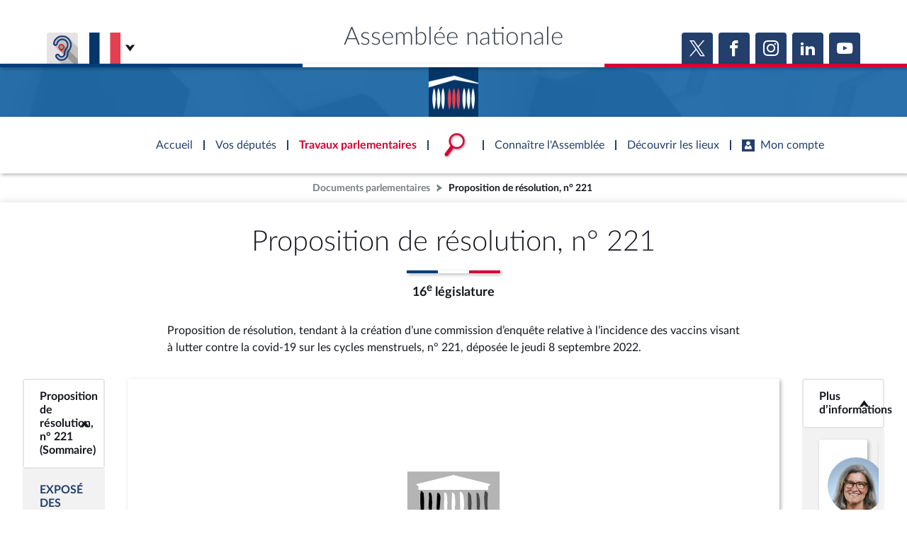

--- FILE ---
content_type: text/html; charset=UTF-8
request_url: https://www.assemblee-nationale.fr/dyn/docs/PNREANR5L16B0221.raw
body_size: 9740
content:
<!DOCTYPE html>
<html lang="fr-FR">
<head>
    <title>PNREANR5L16B0221</title>
    <style type="text/css">
            body { width: 600pt; margin:0 auto }
            .leaderZone { display: block;position:relative }
            .leaderZone::before { position:absolute; bottom:6px; display:block; flex-grow: 1; border-bottom: 3px dotted black; width: 100%; content: '' }
            .leaderText { position:relative; background-color: white; padding-right:2px }
			@page assnatSection1 { size:595.3pt 841.9pt; margin:79.4pt 85.05pt 85.05pt }
			@page assnatSection2 { size:595.3pt 841.9pt; margin:79.4pt 85.05pt 85.05pt }
			div.assnatSection1 { margin:79.4pt 85.05pt 85.05pt; page:assnatSection1 }
			div.assnatSection2 { margin:79.4pt 85.05pt 85.05pt; page:assnatSection2 }
			body { text-align:justify; font-family:'Times New Roman'; font-size:14pt }
			h1, h2, h3, h4, h5, h6, p { margin:0pt }
			li { margin-top:0pt; margin-bottom:0pt }
			h1 { margin-top:12pt; text-align:center; page-break-inside:auto; page-break-after:auto; font-family:'Times New Roman'; font-size:14pt; font-weight:bold; text-transform:uppercase; color:#ff00ff }
			h2 { text-align:center; page-break-inside:auto; page-break-after:auto; font-family:'Times New Roman'; font-size:14pt; font-weight:bold; text-transform:uppercase; color:#ff00ff }
			h3 { margin-left:28.35pt; text-indent:-28.35pt; text-align:justify; page-break-inside:auto; page-break-after:auto; font-family:'Times New Roman'; font-size:14pt; font-weight:bold; text-transform:uppercase; color:#008000 }
			h4 { margin-left:85.05pt; text-indent:-21.3pt; text-align:justify; page-break-inside:auto; page-break-after:auto; font-family:'Times New Roman'; font-size:10pt; font-weight:bold; font-style:normal; text-transform:uppercase; color:#000000 }
			h5 { margin-left:85.05pt; text-indent:-21.3pt; text-align:justify; page-break-inside:auto; page-break-after:auto; font-family:'Times New Roman'; font-size:14pt; font-weight:bold; color:#000000 }
			h6 { margin-left:85.05pt; text-indent:-21.3pt; text-align:justify; page-break-inside:auto; page-break-after:auto; font-family:'Times New Roman'; font-size:14pt; font-weight:normal; font-style:italic; color:#000000 }
			.assnatHeading7 { margin-left:85.05pt; text-indent:-21.3pt; text-align:justify; page-break-inside:auto; page-break-after:auto; font-family:'Times New Roman'; font-size:14pt; font-weight:bold; font-style:italic; color:#000000 }
			.assnatHeading8 { margin-left:85.05pt; text-indent:21.3pt; text-align:justify; page-break-inside:auto; page-break-after:auto; font-family:'Times New Roman'; font-size:14pt; font-weight:bold; color:#000000 }
			.assnatHeading9 { margin-left:85.05pt; text-indent:21.3pt; text-align:justify; page-break-inside:auto; page-break-after:auto; font-family:'Times New Roman'; font-size:10pt; font-weight:normal; font-style:italic; color:#000000 }
			.assnat1TomeIntit0 { text-align:center; page-break-after:avoid; font-family:Arial; font-size:13pt; font-weight:bold; font-style:italic }
			.assnat1TomeNum0 { margin-top:12pt; text-align:center; page-break-after:avoid; font-family:Arial; font-size:13pt; font-style:italic }
			.assnat2PartieIntit0 { text-align:center; page-break-after:avoid; font-family:'Arial Narrow'; font-size:13pt; font-weight:bold; font-style:italic }
			.assnat3LivreNum { margin-bottom:12pt; text-indent:0pt; text-align:center; font-size:13pt; font-style:italic }
			.assnat4TitreIntit0 { margin-top:0pt; margin-bottom:30pt; text-indent:0pt; text-align:center; page-break-after:avoid; font-size:14pt; font-weight:bold; font-style:italic; text-transform:uppercase }
			.assnat4TitreNum0 { margin-top:12pt; text-align:center; font-size:14pt; font-style:italic; text-transform:uppercase; color:#000000 }
			.assnat5ChapitreIntit0 { margin-top:6pt; margin-bottom:12pt; text-indent:0pt; text-align:center; page-break-after:avoid; font-size:14pt; font-weight:bold; font-style:italic }
			.assnat5ChapitreNum { margin-top:18pt; margin-bottom:6pt; text-indent:0pt; text-align:center; page-break-after:avoid; font-size:14pt; font-weight:normal; font-style:italic; font-variant:small-caps }
			.assnat6SectionIntit0 { margin-top:6pt; margin-bottom:12pt; text-indent:0pt; text-align:center; page-break-after:avoid; font-size:14pt; font-weight:bold; font-style:italic }
			.assnat6SectionNum0 { margin-top:18pt; margin-bottom:6pt; text-indent:0pt; text-align:center; page-break-after:avoid; font-size:14pt; font-weight:normal; font-style:italic; font-variant:normal }
			.assnat7Sous-sectionIntit0 { margin-top:6pt; margin-bottom:12pt; text-indent:0pt; text-align:center; page-break-after:avoid; font-size:14pt; font-weight:normal; font-style:italic }
			.assnat7Sous-sectionNum { margin-top:18pt; margin-bottom:6pt; text-indent:0pt; text-align:center; page-break-after:avoid; font-size:14pt; font-weight:normal; font-style:italic; font-variant:normal }
			.assnat8ParagrapheIntit { margin-top:6pt; margin-bottom:12pt; text-indent:0pt; text-align:center; page-break-after:avoid; font-size:14pt; font-weight:normal; font-style:italic }
			.assnat8ParagrapheNum { margin-top:18pt; margin-bottom:6pt; text-indent:0pt; text-align:center; page-break-after:avoid; font-size:14pt; font-weight:normal; font-style:italic; font-variant:normal }
			.assnat9ArticleNum0 { margin-top:15pt; margin-bottom:2pt; text-indent:0pt; text-align:center; page-break-after:avoid; font-size:14pt; font-weight:bold; font-style:italic }
			.assnatLoiTexte { margin-bottom:12pt; text-indent:25.5pt; text-align:justify; font-size:14pt }
			.assnat1TomeIntit { text-align:center; page-break-after:avoid; font-family:Arial; font-size:13pt; font-weight:bold }
			.assnat1TomeNum { margin-top:12pt; text-align:center; page-break-after:avoid; font-family:Arial; font-size:13pt }
			.assnat2PartieIntit { text-align:center; page-break-after:avoid; font-family:'Arial Narrow'; font-size:13pt; font-weight:bold }
			.assnat2PartieNum { margin-top:12pt; text-align:center; page-break-after:avoid; font-family:Arial; font-size:13pt }
			.assnat3LivreIntit { text-align:center; page-break-after:avoid; font-family:'Arial Narrow'; font-size:13pt; font-weight:bold }
			.assnat3LivreNum0 { margin-top:12pt; text-align:center; page-break-after:avoid; font-family:'Times New Roman'; font-size:13pt }
			.assnat4TitreIntit { margin-top:0pt; margin-bottom:30pt; text-indent:0pt; text-align:center; page-break-after:avoid; font-size:14pt; font-weight:bold; text-transform:uppercase }
			.assnat4TitreNum { margin-top:24pt; margin-bottom:12pt; text-indent:0pt; text-align:center; page-break-after:avoid; font-size:14pt; text-transform:uppercase }
			.assnat4titreintit1 { margin-top:3pt; margin-bottom:12pt; text-align:center; font-family:'CG TIMES (WN)'; font-size:14pt; font-weight:bold; text-transform:uppercase }
			.assnat5ChapitreIntit { margin-top:6pt; margin-bottom:12pt; text-indent:0pt; text-align:center; page-break-after:avoid; font-size:14pt; font-weight:bold }
			.assnat5ChapitreNum0 { margin-top:18pt; margin-bottom:6pt; text-indent:0pt; text-align:center; page-break-after:avoid; font-size:14pt; font-weight:normal; font-variant:small-caps }
			.assnat6SectionIntit { margin-top:6pt; margin-bottom:12pt; text-indent:0pt; text-align:center; page-break-after:avoid; font-size:14pt; font-weight:bold }
			.assnat6SectionNum { margin-top:18pt; margin-bottom:6pt; text-indent:0pt; text-align:center; page-break-after:avoid; font-size:14pt; font-weight:normal; font-variant:normal }
			.assnat7Sous-sectionIntit { margin-top:6pt; margin-bottom:12pt; text-indent:0pt; text-align:center; page-break-after:avoid; font-size:14pt; font-weight:normal }
			.assnat7Sous-sectionNum0 { margin-top:18pt; margin-bottom:6pt; text-indent:0pt; text-align:center; page-break-after:avoid; font-size:14pt; font-weight:normal; font-variant:normal }
			.assnat8ParagrapheIntit0 { margin-top:6pt; margin-bottom:12pt; text-indent:0pt; text-align:center; page-break-after:avoid; font-size:14pt; font-weight:normal }
			.assnat8ParagrapheNum0 { margin-top:18pt; margin-bottom:6pt; text-indent:0pt; text-align:center; page-break-after:avoid; font-size:14pt; font-weight:normal; font-variant:normal }
			.assnat9ArticleNum { margin-top:24pt; margin-bottom:12pt; text-indent:0pt; text-align:center; page-break-after:avoid; font-size:14pt; font-weight:bold }
			.assnatTextenonpastill { margin-bottom:12pt; text-indent:25.5pt; text-align:justify; font-size:14pt }
			.assnatTitrePG { margin-top:6pt; margin-bottom:6pt; text-align:center; font-family:'Times New Roman Italique'; font-size:14pt; letter-spacing:0.75pt }
			.assnatBalloonText { text-align:justify; font-family:Tahoma; font-size:8pt }
			.assnatBodyText { margin-bottom:6pt; text-align:justify; font-size:14pt }
			.assnatBodyTextIndent { text-indent:27pt; text-align:justify; font-size:14pt }
			.assnatCaption { margin-top:126pt; text-align:center; font-size:24pt; font-weight:bold; text-transform:uppercase }
			.assnatDate { text-align:justify; font-size:14pt }
			.assnatDlibr { margin-top:24pt; margin-bottom:12pt; text-indent:25.5pt; text-align:justify; font-size:14pt; font-style:italic }
			.assnatFooter { text-align:justify; font-size:14pt }
			.assnatFootnoteText { text-indent:25.5pt; text-align:justify; font-size:14pt }
			.assnatHeader { margin-bottom:12pt; text-align:center; font-size:11pt }
			.assnatNoSpacing { font-family:Calibri; font-size:11pt }
			.assnatNormalWeb { margin-top:5pt; margin-bottom:5pt; text-align:left; font-size:14pt }
			.assnatProjet { margin-right:-26.7pt; margin-left:-7.1pt; margin-bottom:0pt; text-align:center; font-size:14pt; font-style:italic }
			.assnatPrsident { margin-top:18pt; text-align:justify; font-size:14pt; font-style:italic }
			.assnatSignaturePrsident { margin-top:6pt; text-align:justify; font-size:14pt; font-style:italic }
			.assnatTITRE { margin-top:24pt; margin-bottom:12pt; text-align:center; font-size:14pt; text-transform:uppercase }
			.assnatTITRE4 { margin-right:-26.7pt; margin-left:-7.1pt; margin-bottom:12pt; text-indent:-21.3pt; text-align:justify; font-family:'CG TIMES (WN)'; font-size:12pt; font-weight:normal; text-transform:uppercase }
			.assnatTitle { margin-right:-26.7pt; margin-left:-7.1pt; margin-bottom:12pt; text-align:center; font-size:14pt }
			.assnatTitre1 { margin:24pt -26.7pt 24pt -7.1pt; text-align:center; font-size:18pt; font-weight:bold }
			.assnatTitre7 { margin:24pt -26.7pt 24pt -7.1pt; text-align:justify; font-size:18pt; font-weight:bold }
			.assnatTitre8 { margin-right:93.75pt; margin-left:106.35pt; margin-bottom:12pt; text-align:center; font-size:14pt }
			.assnatTitre0 { margin-right:-26.7pt; margin-left:-7.1pt; margin-bottom:12pt; text-align:center; font-size:14pt; text-decoration:underline }
			.assnatTrait { margin-right:-26.7pt; margin-left:-7.1pt; text-align:center; border-bottom:1.5pt solid #000000; padding-bottom:1pt; font-size:14pt }
			.assnatconstitution { margin-top:6pt; text-align:center; font-size:14pt; letter-spacing:0.75pt }
			.assnatdroite { text-align:right; font-size:14pt }
			.assnatenregistr { margin-top:6pt; margin-right:-21.3pt; margin-left:-21.3pt; text-align:center; border-top:1.5pt double #000000; padding-top:5pt; font-size:11pt }
			.assnattreizieme { margin-top:6pt; text-align:center; font-size:10pt; letter-spacing:0.75pt }
			span.assnatLoiTexteCar { font-size:14pt }
			span.assnatEloiPastille { font-size:18pt; font-weight:bold }
			span.assnatLnom { font-family:'Times New Roman'; font-size:13pt; text-decoration:none; text-transform:uppercase; vertical-align:baseline }
			span.assnatLprnom { font-family:'Times New Roman'; font-size:13pt; text-decoration:none; vertical-align:baseline }
			span.assnatPastille { font-size:12pt; font-weight:bold; text-decoration:none; vertical-align:baseline; color:#000000 }
			span.assnatPastilleBis { font-size:12pt; font-weight:bold; color:#000000 }
			span.assnatCorpsdetexteCar { font-size:14pt }
			span.assnatEmphasis { font-style:italic }
			span.assnatFootnoteReference { vertical-align:super }
			span.assnatHyperlink { text-decoration:underline; color:#0000ff }
			span.assnatPageNumber { font-family:'Times New Roman' }
			span.assnatPlaceholderText { color:#808080 }
			span.assnatStrong { font-weight:bold }
			span.assnatStyle24ptToutenmajuscule { font-family:'Times New Roman'; font-size:24pt; text-transform:uppercase }
			.assnatTableGrid {  }
		</style>
    <style>
        a[href^="#_Toc"] span.assnatHyperlink {
            color: #02055d;
            text-decoration: none;
        }

        a[href^="#_Toc"]:hover span.assnatHyperlink {
            text-decoration: underline;
        }

        a[href^="#_Toc"] span.assnatHyperlink:first-child::before {
            content: '► ';
            font-size: 0.7em;
            opacity: 0.5;
        }

        .amdt_extension {
            padding-top: 5px;
        }

        .amdt_extension a:visited {
            color: inherit;
        }

        .amdt_extension a {
            background-color: #E4EFFF;
            border: 1px solid #9FC6FF;
            padding: 5px;
            border-radius: 10px 0;
            line-height: 30px;
            white-space: nowrap;
            font-weight: normal;
            text-decoration: none;
            margin-right: 10px;
        }

        .amdt_extension a:hover {
            border-bottom: 2px solid #003C78;
        }

    </style>

    <style>
        @media only screen and (max-width: 600px) {
            html {
                max-width: 100%;
            }

            body {
                max-width: calc(100% - 40px);
                overflow: auto !important;
                word-break: break-word;
                padding: 20px;
            }

            .assnatSection1,
            .assnatSection2,
            .assnatSection3,
            .assnatSection4,
            .assnatSection5,
            .assnatSection6,
            .assnatSection7,
            .assnatSection8,
            .assnatSection9,
            .assnatSection10 {
                margin-left: 0 !important;
                margin-right: 0 !important;
                width: 100% !important;
            }
        }
    </style>

    <meta name="viewport" content="width=device-width, initial-scale=1, shrink-to-fit=no">


</head>
<body>

		<div class="assnatSection1">
			<p style="text-align:center; font-size:24pt">
				<img src="[data-uri]" width="144" height="82" alt="Description : LOGO">
			</p>
			<p style="text-align:center; font-size:28pt">
				N<span style="vertical-align:3pt">°</span><span style="vertical-align:3pt"> </span>221
			</p>
			<p style="text-align:center">
				<span style="font-weight:bold; vertical-align:3pt">_____</span>
			</p>
			<p style="text-align:center; font-size:28pt">
				<span class="assnatStyle24ptToutenmajuscule" style="font-size:28pt">ASSEMBLÉE NATIONALE</span>
			</p>
			<p class="assnatconstitution">
				<span style="letter-spacing:normal">CONSTITUTION DU 4 OCTOBRE 1958</span>
			</p>
			<p class="assnattreizieme">
				<span style="letter-spacing:normal">SEIZIÈME LÉGISLATURE</span>
			</p>
			<p class="assnatenregistr" style="margin-right:0pt; margin-left:0pt">
				Enregistré à la Présidence de l’Assemblée nationale le 8 septembre 2022.
			</p>
			<p style="margin-top:60pt; margin-bottom:12pt; text-align:center; font-size:28pt">
				<span style="font-weight:bold">PROPOSITION DE RÉSOLUTION</span>
			</p>
			<p class="assnatTitrePG">
				tendant à <span style="font-style:italic">la création d’une commission d’enquête relative à l’</span><span style="font-family:'Times New Roman'; font-weight:bold">incidence</span><span style="font-style:italic"> des </span><span style="font-family:'Times New Roman'; font-weight:bold">vaccins</span><span style="font-style:italic"> visant à lutter contre la </span><span style="font-family:'Times New Roman'; font-weight:bold">covid</span><span style="font-family:'Times New Roman'; font-weight:bold">‑</span><span style="font-family:'Times New Roman'; font-weight:bold">19</span><span style="font-style:italic"> </span><br><span style="font-style:italic">sur les </span><span style="font-family:'Times New Roman'; font-weight:bold">cycles</span><span style="font-style:italic"> </span><span style="font-family:'Times New Roman'; font-weight:bold">menstruels</span><span style="letter-spacing:normal">,</span>
			</p>
			<p style="margin-top:30pt; margin-bottom:24pt; text-align:center; font-size:10pt">
				(Renvoyée à la commission des affaires sociales, à défaut de constitution d’une commission spéciale <br>dans les délais prévus par les articles 30 et 31 du Règlement.),
			</p>
			<p style="margin-top:12pt; margin-bottom:12pt; text-align:center">
				présentée par Mesdames et Messieurs
			</p>
			<p style="margin-top:12pt; margin-bottom:12pt; font-size:13pt">
				<span class="assnatLnom" style="text-transform:none">Marie</span><span class="assnatLnom" style="text-transform:none">‑</span><span class="assnatLnom" style="text-transform:none">France LORHO, Julie LECHANTEUX, Géraldine GRANGIER, Emmanuel TACHÉ</span><span class="assnatLnom" style="text-transform:none"> </span><span class="assnatLnom" style="text-transform:none">de</span><span class="assnatLnom" style="text-transform:none"> </span><span class="assnatLnom" style="text-transform:none">la</span><span class="assnatLnom" style="text-transform:none"> </span><span class="assnatLnom" style="text-transform:none">PAGERIE, </span>
			</p>
			<p style="margin-top:6pt; text-align:center; font-size:13pt">
				députés.
			</p>
		</div>
		<br style="page-break-before:always; clear:both; mso-break-type:section-break">
		<div class="assnatSection2">
			<div style="; clear:both">
				<p style="margin-bottom:12pt; text-align:center; font-size:11pt">
					<span style="text-transform:uppercase">–</span> 1 <span style="text-transform:uppercase">–</span>
				</p>
			</div>
			<p class="assnat4titreintit1" style="margin-top:0pt">
				<span style="font-family:'Times New Roman'; font-weight:normal">EXPOSÉ DES MOTIFS</span>
			</p>
			<p style="margin-bottom:12pt; text-indent:42.55pt">
				M<span style="font-variant:small-caps">esdames</span>, M<span style="font-variant:small-caps">essieurs</span>,
			</p>
			<p class="assnatLoiTexte">
				Alors que la vaccination visant à lutter contre la covid‑19 a été ouverte à tous les adultes le 31 mai 2021, des troubles menstruels ont été signalés comme des effets indésirables de ce produit dès l’été 2021 <span style="font-size:9.33pt; vertical-align:super">(</span><a id="_ftnref1"></a><a href="#_ftn1" style="text-decoration:none"><span style="font-size:9.33pt; vertical-align:super; color:#000000">[1]</span></a><span style="font-size:9.33pt; vertical-align:super">)</span>. 
			</p>
			<p class="assnatLoiTexte">
				<span style="font-weight:bold">Potentiels effets des vaccins sur les cycles menstruels</span>
			</p>
			<p class="assnatLoiTexte">
				Le Collège national des gynécologues obstétriciens, qui avait été sollicité par l’ANSM pour expertise, s’est montré « <span style="font-style:italic">plutôt favorable à </span>[pointer]<span style="font-style:italic"> l’existence d’un lien entre la vaccination et l’apparition de troubles menstruels</span> », selon le rapport sénatorial du 9 juin 2022 sur les effets indésirables des vaccins contre la covid‑19 et le système de pharmacovigilance français <span style="font-size:9.33pt; vertical-align:super">(</span><a id="_ftnref2"></a><a href="#_ftn2" style="text-decoration:none"><span style="font-size:9.33pt; vertical-align:super; color:#000000">[2]</span></a><span style="font-size:9.33pt; vertical-align:super">)</span>. À la suite de ces effets secondaires constatés par certaines femmes s’étant fait vacciner, l’Agence du médicament a d’ailleurs invité les femmes victimes de tels troubles menstruels à déclarer tout effet secondaire sur le portail du ministère chargé de la Santé. Cette institution indiquait au mois de juillet 2022 avoir reçu plus de 10 000 témoignages à ce sujet <span style="font-size:9.33pt; vertical-align:super">(</span><a id="_ftnref3"></a><a href="#_ftn3" style="text-decoration:none"><span style="font-size:9.33pt; vertical-align:super; color:#000000">[3]</span></a><span style="font-size:9.33pt; vertical-align:super">)</span>.
			</p>
			<p class="assnatLoiTexte">
				<span style="font-weight:bold">Nature de la population féminine affectée</span>
			</p>
			<p class="assnatLoiTexte">
				Les troubles mentionnés visent essentiellement des jeunes femmes et des femmes approchant le stade de la ménopause. D’août 2021 au 4 novembre 2021, la deuxième analyse menée sur la décision du comité de suivi de pharmacovigilance contre la Covid‑19 de l’ANSM a révélé que sur les 3 870 cas d’effets indésirables déclarés, 78 % concernaient des femmes entre 18 et 30 ans et que 2,3 % des cas déclarés étaient tenus pour « graves ». En avril 2022 <span style="font-size:9.33pt; vertical-align:super">(</span><a id="_ftnref4"></a><a href="#_ftn4" style="text-decoration:none"><span style="font-size:9.33pt; vertical-align:super; color:#000000">[4]</span></a><span style="font-size:9.33pt; vertical-align:super">)</span>, les centres de pharmacovigilances faisaient état de 9 381 déclarations de troubles du cycle concernant le vaccin Pfizer (avec 58 millions d’injections) et 1 557 pour le vaccin Moderna (pour 12 millions d’injections). Une étude américaine publiée par la revue scientifique Science Advances <span style="font-size:9.33pt; vertical-align:super">(</span><a id="_ftnref5"></a><a href="#_ftn5" style="text-decoration:none"><span style="font-size:9.33pt; vertical-align:super; color:#000000">[5]</span></a><span style="font-size:9.33pt; vertical-align:super">)</span>, qui a sondé 35 000 femmes, notait que 42 % des femmes interrogées avaient des saignements plus abondants et que 66 % des femmes ménopausées avaient eu un retour de saignements après la vaccination. Néanmoins, selon la sénatrice Sonia de la Provôté, auteur de rapports sur les conséquences de la vaccination, les déclarations relatives aux troubles menstruels à la suite de la vaccination ont été largement sous‑estimées.
			</p>
			<p class="assnatLoiTexte">
				<span style="font-weight:bold">Conclusion</span>
			</p>
			<p class="assnatLoiTexte">
				L’auteur du rapport américain soulignait qu’il « <span style="font-style:italic">serait utile d’intégrer des questions sur les menstruations dans les protocoles d’études des futurs vaccins</span> ». De même, le rapport sénatorial du 9 juin dernier indiquait qu’ « <span style="font-style:italic">étant donné</span> [la] <span style="font-style:italic">volumétrie</span> [de ces cas] <span style="font-style:italic">et donc le caractère peu vraisemblable d’une coïncidence temporelle avec la vaccination chez toutes les femmes qui ont expérimenté ces troubles, il </span>[était] <span style="font-style:italic">très étonnant qu’ils ne soient pas déjà considérés comme un effet indésirable avéré du vaccin</span> ». Cette présente proposition de résolution entend créer une commission d’enquête pour déterminer l’incidence du vaccin contre la covid‑19 sur les cycles menstruels.
			</p>
			<p style="margin-bottom:12pt; text-indent:42.55pt">
				<br style="page-break-before:always; clear:both">
			</p>
			<p class="assnat4titreintit1">
				<span style="font-family:'Times New Roman'; font-weight:normal">proposition de rÉsolution</span>
			</p>
			<p class="assnat9ArticleNum">
				Article unique
			</p>
			<p class="assnatLoiTexte">
				En application des articles 137 et suivants du Règlement de l’Assemblée nationale, il est créé une commission d’enquête de trente membres visant à définir l’incidence des vaccins visant à lutter contre la covid‑19 sur les cycles menstruels.
			</p>
		</div>
		<hr style="width:33%; height:1px; text-align:left">
		<div id="_ftn1">
			<p class="assnatNoSpacing" style="margin-top:3pt; margin-left:21.25pt; text-indent:-21.25pt">
				<span style="font-family:'Times New Roman'; font-size:10pt">(</span><a href="#_ftnref1" style="text-decoration:none"><span style="font-family:'Times New Roman'; font-size:10pt; color:#000000">[1]</span></a><span style="font-family:'Times New Roman'; font-size:10pt">)</span><span style="width:2.93pt; text-indent:0pt; display:inline-block"> </span><span style="font-family:'Times New Roman'; font-size:10pt">Ces effets ont été reportés dans le rapport de pharmacovigilance n°</span><span style="font-family:'Times New Roman'; font-size:10pt"> </span><span style="font-family:'Times New Roman'; font-size:10pt">18 que l’ANSM a publié le 24</span><span style="font-family:'Times New Roman'; font-size:10pt"> </span><span style="font-family:'Times New Roman'; font-size:10pt">septembre 2021. </span><a href="https://ansm.sante.fr/uploads/2021/12/03/20210924-covid-19-vaccins-pfizer-rapport-18-periode-02-07-%202021-26-08-2021.pdf" style="text-decoration:none"><span style="font-family:'Times New Roman'; font-size:10pt; color:#000000">https://ansm.sante.fr/uploads/2021/12/03/20210924-covid-19-vaccins-pfizer-rapport-18-periode-02-07- 2021-26-08-2021.pdf</span></a><span style="font-family:'Times New Roman'; font-size:10pt">.</span>
			</p>
		</div>
		<div id="_ftn2">
			<p class="assnatNoSpacing" style="margin-top:3pt; margin-left:21.25pt; text-indent:-21.25pt; font-size:10pt">
				<span style="font-family:'Times New Roman'">(</span><a href="#_ftnref2" style="text-decoration:none"><span style="font-family:'Times New Roman'; color:#000000">[2]</span></a><span style="font-family:'Times New Roman'">)</span><span style="width:2.93pt; text-indent:0pt; display:inline-block"> </span><span style="font-family:'Times New Roman'">Rapport sénatorial du 9</span><span style="font-family:'Times New Roman'"> </span><span style="font-family:'Times New Roman'">juin 2022 sur les effets indésirables des vaccins contre la covid-19 et le système de pharmacovigilance français. Pp. 49-52.</span>
			</p>
		</div>
		<div id="_ftn3">
			<p class="assnatNoSpacing" style="margin-top:3pt; margin-left:21.25pt; text-indent:-21.25pt; font-size:10pt">
				<span style="font-family:'Times New Roman'">(</span><a href="#_ftnref3" style="text-decoration:none"><span style="font-family:'Times New Roman'; color:#000000">[3]</span></a><span style="font-family:'Times New Roman'">)</span><span style="width:2.93pt; text-indent:0pt; display:inline-block"> </span><span style="font-family:'Times New Roman'">Voir France Info. 19</span><span style="font-family:'Times New Roman'"> </span><span style="font-family:'Times New Roman'">juillet 2022. Vaccins contre le Covid-19</span><span style="font-family:'Times New Roman'"> </span><span style="font-family:'Times New Roman'">: les femmes concernées par des troubles menstruels invitées à les déclarer dans un formulaire.</span>
			</p>
		</div>
		<div id="_ftn4">
			<p class="assnatNoSpacing" style="margin-top:3pt; margin-left:21.25pt; text-indent:-21.25pt; font-size:10pt">
				<span style="font-family:'Times New Roman'">(</span><a href="#_ftnref4" style="text-decoration:none"><span style="font-family:'Times New Roman'; color:#000000">[4]</span></a><span style="font-family:'Times New Roman'">)</span><span style="width:2.93pt; text-indent:0pt; display:inline-block"> </span><span style="font-family:'Times New Roman'">Public Sénat. </span><span style="font-family:'Times New Roman'; font-style:italic">Les troubles du cycle menstruel</span><span style="font-family:'Times New Roman'; font-style:italic"> </span><span style="font-family:'Times New Roman'; font-style:italic">: possible conséquence de la vaccination contre le covid-19</span><span style="font-family:'Times New Roman'; font-style:italic"> </span><span style="font-family:'Times New Roman'; font-style:italic">?</span><span style="font-family:'Times New Roman'"> 22</span><span style="font-family:'Times New Roman'"> </span><span style="font-family:'Times New Roman'">juillet 2022.</span>
			</p>
		</div>
		<div id="_ftn5">
			<p class="assnatNoSpacing" style="margin-top:3pt; margin-left:21.25pt; text-indent:-21.25pt; font-size:10pt">
				<span style="font-family:'Times New Roman'">(</span><a href="#_ftnref5" style="text-decoration:none"><span style="font-family:'Times New Roman'; color:#000000">[5]</span></a><span style="font-family:'Times New Roman'">)</span><span style="width:2.93pt; text-indent:0pt; display:inline-block"> </span><span style="font-family:'Times New Roman'">Science Advances, </span><span style="font-family:'Times New Roman'; font-style:italic">Investigating trends in those who experience menstrual bleeding changes after SARS-CoV-2 vaccination</span><span style="font-family:'Times New Roman'">. 15</span><span style="font-family:'Times New Roman'"> </span><span style="font-family:'Times New Roman'">juillet 2022.</span>
			</p>
		</div>
	


<script src="/assets/build/document_iframe.js" defer></script>
</body>
</html>


--- FILE ---
content_type: text/html; charset=UTF-8
request_url: https://www.assemblee-nationale.fr/dyn/embed/documents/PNREANR5L16B0221/carrousel-auteurs
body_size: 612
content:

<div class="@AnSlider acteur-slider">
    <div class="swiper-container"
         data-centeredSlides="false"
         data-slidesPerView="1"
         data-slidesPerGroup="true"
         data-spaceBetween="16"
    >
        <div class="swiper-wrapper @FocusableList">
                                                                        <div class="swiper-slide">
                    <div class="an-bloc _pa-s _height-100 @Tilt" data-hoverScale="1.05" data-acteur-id="PA721932">
                        <div class="_gutter-xxs _align-center">
                                                            <div>
                                    <img class="_fit-cover _position-top" src="https://www.assemblee-nationale.fr/dyn/static/tribun/16/photos/carre/721932.jpg" alt="">
                                </div>
                                                        <div class="flex1">
                                                                    <div>
                                        <span class="_bold _colored-travaux">
                                            <span>Mme Marie-France Lorho</span>
                                        </span>
                                    </div>
                                                                <div class="richtext">
                                    <span class="_small"></span>
                                </div>
                                                                    <div>
                                        <span class="_small _bold" style="color: #35495E;">Rassemblement National</span>
                                    </div>
                                                            </div>
                        </div>
                                                    <a class="inner"
                               href="/dyn/deputes/PA721932"
                               title="Accéder à la fiche de la députée"
                            ></a>
                                            </div>
                </div>
                                                            <div class="swiper-slide">
                    <div class="an-bloc _pa-s _height-100 @Tilt" data-hoverScale="1.05" data-acteur-id="PA796026">
                        <div class="_gutter-xxs _align-center">
                                                            <div>
                                    <img class="_fit-cover _position-top" src="https://www.assemblee-nationale.fr/dyn/static/tribun/16/photos/carre/796026.jpg" alt="">
                                </div>
                                                        <div class="flex1">
                                                                    <div>
                                        <span class="_bold _colored-travaux">
                                            <span>Mme Julie Lechanteux</span>
                                        </span>
                                    </div>
                                                                <div class="richtext">
                                    <span class="_small"></span>
                                </div>
                                                                    <div>
                                        <span class="_small _bold" style="color: #35495E;">Rassemblement National</span>
                                    </div>
                                                            </div>
                        </div>
                                                    <a class="inner"
                               href="/dyn/deputes/PA796026"
                               title="Accéder à la fiche de la députée"
                            ></a>
                                            </div>
                </div>
                                                            <div class="swiper-slide">
                    <div class="an-bloc _pa-s _height-100 @Tilt" data-hoverScale="1.05" data-acteur-id="PA793592">
                        <div class="_gutter-xxs _align-center">
                                                            <div>
                                    <img class="_fit-cover _position-top" src="https://www.assemblee-nationale.fr/dyn/static/tribun/16/photos/carre/793592.jpg" alt="">
                                </div>
                                                        <div class="flex1">
                                                                    <div>
                                        <span class="_bold _colored-travaux">
                                            <span>Mme Géraldine Grangier</span>
                                        </span>
                                    </div>
                                                                <div class="richtext">
                                    <span class="_small"></span>
                                </div>
                                                                    <div>
                                        <span class="_small _bold" style="color: #35495E;">Rassemblement National</span>
                                    </div>
                                                            </div>
                        </div>
                                                    <a class="inner"
                               href="/dyn/deputes/PA793592"
                               title="Accéder à la fiche de la députée"
                            ></a>
                                            </div>
                </div>
                                                            <div class="swiper-slide">
                    <div class="an-bloc _pa-s _height-100 @Tilt" data-hoverScale="1.05" data-acteur-id="PA793382">
                        <div class="_gutter-xxs _align-center">
                                                            <div>
                                    <img class="_fit-cover _position-top" src="https://www.assemblee-nationale.fr/dyn/static/tribun/16/photos/carre/793382.jpg" alt="">
                                </div>
                                                        <div class="flex1">
                                                                    <div>
                                        <span class="_bold _colored-travaux">
                                            <span>M. Emmanuel Taché</span>
                                        </span>
                                    </div>
                                                                <div class="richtext">
                                    <span class="_small"></span>
                                </div>
                                                                    <div>
                                        <span class="_small _bold" style="color: #35495E;">Rassemblement National</span>
                                    </div>
                                                            </div>
                        </div>
                                                    <a class="inner"
                               href="/dyn/deputes/PA793382"
                               title="Accéder à la fiche du député"
                            ></a>
                                            </div>
                </div>
                                </div>

                    <div class="swiper-navigation _gutter-xs _align-center">
                <div class="swiper-button-prev @Tilt"
                     data-hoverScale="1.1"
                     title="Aller à la diapositive précédente"
                ></div>
                <div>
                    <span class="swiper-navigation-state _colore-dark"></span>
                </div>
                <div class="swiper-button-next @Tilt"
                     data-hoverScale="1.1"
                     title="Aller à la diapositive suivante"
                ></div>
            </div>
            </div>
</div>


--- FILE ---
content_type: text/javascript
request_url: https://www.assemblee-nationale.fr/assets/build/document_page.js
body_size: 5598
content:
(()=>{"use strict";let u=!1;window.assistantAmendementPage=void 0,window.DOC_OPAQUE=new class{constructor(u){this.parameters=$.extend({on:{iframeReady:null}},u)}resizeIframe(u,e){u=u.get(0);let t=(e=e.get(0)).querySelector("body");t.style.overflow="hidden",t.style.width="inherit";let E=e.querySelectorAll("body > div"),a=e.querySelector("body > div.assnatSection1").offsetWidth;for(let u=0;u<E.length;u++){let e=E[u],t=e.querySelectorAll("table");if(t.length>0)for(let u=0;u<t.length;u++){let e=t[u];e.offsetWidth>a&&(a=e.offsetWidth)}e.style.width=a+"px",e.style.marginLeft="auto",e.style.marginRight="auto"}u.style.height=e.documentElement.scrollHeight+"px",u.style.width=Math.min(e.documentElement.scrollWidth,1200)+"px"}scrollToIFrameAnchor(u){window.location.hash=u,$("#docOpaqueToc").removeClass("tocMobileVisible");let e=$("#docOpaqueIFrame"),t=e.contents(),E=$(u,t);if(E.length>0){let u=E.offset(),t=$("#header-navigation");t.is(":visible")||(t=$("#header-navigation-mobile"));let a=$(".an-tinymce-toolbar").height();void 0===a&&(a=0),window.parent.scrollTo(u.left,u.top+e.offset().top-t.height()-20-a)}}changeLink(u){$("a",u).each((function(){let u=$(this),e=u.attr("href");e&&("#"===e[0]?u.click((function(){return DOC_OPAQUE.scrollToIFrameAnchor(e),!1})):u.attr("target","_new"))}))}tocInit(){return[{lev:-1,elt:[]}]}tocInsertElem(u,e,t,E){for(;u[u.length-1].lev>=t;)u.pop();u.push({lib:e,lev:t,class:E,elt:[]}),u[u.length-2].elt.push(u[u.length-1])}tocToHtml(u,e){if(void 0===e&&(e=0),u.length>0&&-1===u[0].lev&&(u=u[0].elt),0===u.length)return"";return"<ol class='"+(u[0].class+" tocDeep"+e)+"'>"+u.reduce((function(u,t,E,a){let n=t.class+" tocDeep"+e;return 0!==E&&a[E-1].lev===a[E].lev||(n+=" tocFirstOfSameLevel"),E!==a.length-1&&a[E].lev===a[E+1].lev||(n+=" tocLastOfSameLevel"),u+"<li class='"+n+"'>"+t.lib+DOC_OPAQUE.tocToHtml(t.elt,e+1)+"</li>"}),"")+"</ol>"}getTOCFromExistingTOC(u,e){let t=/assnatTOC([0-9])/,E=this;$("p",e).each((function(){let a=$(this),n=a.attr("class");if(!n)return;let i=n.match(t);if(!i)return;if(""===$.trim(a.text()))return;let s="";if(a.find("[href]").each((function(){s=$(this)})),""!==s){let u=s.attr("href"),t=$(u,e),a=t.text(),n="";if(a.match(/^\s*Article\s+[1-9][0-9]*(er)?\s*:/)&&(n=a.match(/Article\s+[1-9][0-9]*/)[0],"Article 1"===n&&(n="Article 1er")),a.match(/^\s*ÉTAT\s+[A-E]\s*\(/)&&(n=a.match(/ÉTAT\s+[A-E]/)[0]),""!==n){let u=E.creerAncre(n,9,!0);s.attr("href","#"+u),t.attr("id",u)}}let l=a.html().replace(/&nbsp;/g," ").replace(/\.\.+/g,".&nbsp;").replace(/width:[0-9.]+pt;/g,"width:12pt;"),o=parseInt(i[1]);DOC_OPAQUE.tocInsertElem(u,l,o,"tocLevel"+o)}))}keepOneNormalSpaceBeetweenWord(u){return u.replace(/\s+/g," ").trim()}stripAccents(u){return function(u){let e={A:/[\u0041\u24B6\uFF21\u00C0\u00C1\u00C2\u1EA6\u1EA4\u1EAA\u1EA8\u00C3\u0100\u0102\u1EB0\u1EAE\u1EB4\u1EB2\u0226\u01E0\u00C4\u01DE\u1EA2\u00C5\u01FA\u01CD\u0200\u0202\u1EA0\u1EAC\u1EB6\u1E00\u0104\u023A\u2C6F]/g,AA:/[\uA732]/g,AE:/[\u00C6\u01FC\u01E2]/g,AO:/[\uA734]/g,AU:/[\uA736]/g,AV:/[\uA738\uA73A]/g,AY:/[\uA73C]/g,B:/[\u0042\u24B7\uFF22\u1E02\u1E04\u1E06\u0243\u0182\u0181]/g,C:/[\u0043\u24B8\uFF23\u0106\u0108\u010A\u010C\u00C7\u1E08\u0187\u023B\uA73E]/g,D:/[\u0044\u24B9\uFF24\u1E0A\u010E\u1E0C\u1E10\u1E12\u1E0E\u0110\u018B\u018A\u0189\uA779]/g,DZ:/[\u01F1\u01C4]/g,Dz:/[\u01F2\u01C5]/g,E:/[\u0045\u24BA\uFF25\u00C8\u00C9\u00CA\u1EC0\u1EBE\u1EC4\u1EC2\u1EBC\u0112\u1E14\u1E16\u0114\u0116\u00CB\u1EBA\u011A\u0204\u0206\u1EB8\u1EC6\u0228\u1E1C\u0118\u1E18\u1E1A\u0190\u018E]/g,F:/[\u0046\u24BB\uFF26\u1E1E\u0191\uA77B]/g,G:/[\u0047\u24BC\uFF27\u01F4\u011C\u1E20\u011E\u0120\u01E6\u0122\u01E4\u0193\uA7A0\uA77D\uA77E]/g,H:/[\u0048\u24BD\uFF28\u0124\u1E22\u1E26\u021E\u1E24\u1E28\u1E2A\u0126\u2C67\u2C75\uA78D]/g,I:/[\u0049\u24BE\uFF29\u00CC\u00CD\u00CE\u0128\u012A\u012C\u0130\u00CF\u1E2E\u1EC8\u01CF\u0208\u020A\u1ECA\u012E\u1E2C\u0197]/g,J:/[\u004A\u24BF\uFF2A\u0134\u0248]/g,K:/[\u004B\u24C0\uFF2B\u1E30\u01E8\u1E32\u0136\u1E34\u0198\u2C69\uA740\uA742\uA744\uA7A2]/g,L:/[\u004C\u24C1\uFF2C\u013F\u0139\u013D\u1E36\u1E38\u013B\u1E3C\u1E3A\u0141\u023D\u2C62\u2C60\uA748\uA746\uA780]/g,LJ:/[\u01C7]/g,Lj:/[\u01C8]/g,M:/[\u004D\u24C2\uFF2D\u1E3E\u1E40\u1E42\u2C6E\u019C]/g,N:/[\u004E\u24C3\uFF2E\u01F8\u0143\u00D1\u1E44\u0147\u1E46\u0145\u1E4A\u1E48\u0220\u019D\uA790\uA7A4]/g,NJ:/[\u01CA]/g,Nj:/[\u01CB]/g,O:/[\u004F\u24C4\uFF2F\u00D2\u00D3\u00D4\u1ED2\u1ED0\u1ED6\u1ED4\u00D5\u1E4C\u022C\u1E4E\u014C\u1E50\u1E52\u014E\u022E\u0230\u00D6\u022A\u1ECE\u0150\u01D1\u020C\u020E\u01A0\u1EDC\u1EDA\u1EE0\u1EDE\u1EE2\u1ECC\u1ED8\u01EA\u01EC\u00D8\u01FE\u0186\u019F\uA74A\uA74C]/g,OI:/[\u01A2]/g,OO:/[\uA74E]/g,OU:/[\u0222]/g,OE:/[\u008C\u0152]/g,oe:/[\u009C\u0153]/g,P:/[\u0050\u24C5\uFF30\u1E54\u1E56\u01A4\u2C63\uA750\uA752\uA754]/g,Q:/[\u0051\u24C6\uFF31\uA756\uA758\u024A]/g,R:/[\u0052\u24C7\uFF32\u0154\u1E58\u0158\u0210\u0212\u1E5A\u1E5C\u0156\u1E5E\u024C\u2C64\uA75A\uA7A6\uA782]/g,S:/[\u0053\u24C8\uFF33\u1E9E\u015A\u1E64\u015C\u1E60\u0160\u1E66\u1E62\u1E68\u0218\u015E\u2C7E\uA7A8\uA784]/g,T:/[\u0054\u24C9\uFF34\u1E6A\u0164\u1E6C\u021A\u0162\u1E70\u1E6E\u0166\u01AC\u01AE\u023E\uA786]/g,TZ:/[\uA728]/g,U:/[\u0055\u24CA\uFF35\u00D9\u00DA\u00DB\u0168\u1E78\u016A\u1E7A\u016C\u00DC\u01DB\u01D7\u01D5\u01D9\u1EE6\u016E\u0170\u01D3\u0214\u0216\u01AF\u1EEA\u1EE8\u1EEE\u1EEC\u1EF0\u1EE4\u1E72\u0172\u1E76\u1E74\u0244]/g,V:/[\u0056\u24CB\uFF36\u1E7C\u1E7E\u01B2\uA75E\u0245]/g,VY:/[\uA760]/g,W:/[\u0057\u24CC\uFF37\u1E80\u1E82\u0174\u1E86\u1E84\u1E88\u2C72]/g,X:/[\u0058\u24CD\uFF38\u1E8A\u1E8C]/g,Y:/[\u0059\u24CE\uFF39\u1EF2\u00DD\u0176\u1EF8\u0232\u1E8E\u0178\u1EF6\u1EF4\u01B3\u024E\u1EFE]/g,Z:/[\u005A\u24CF\uFF3A\u0179\u1E90\u017B\u017D\u1E92\u1E94\u01B5\u0224\u2C7F\u2C6B\uA762]/g,a:/[\u0061\u24D0\uFF41\u1E9A\u00E0\u00E1\u00E2\u1EA7\u1EA5\u1EAB\u1EA9\u00E3\u0101\u0103\u1EB1\u1EAF\u1EB5\u1EB3\u0227\u01E1\u00E4\u01DF\u1EA3\u00E5\u01FB\u01CE\u0201\u0203\u1EA1\u1EAD\u1EB7\u1E01\u0105\u2C65\u0250]/g,aa:/[\uA733]/g,ae:/[\u00E6\u01FD\u01E3]/g,ao:/[\uA735]/g,au:/[\uA737]/g,av:/[\uA739\uA73B]/g,ay:/[\uA73D]/g,b:/[\u0062\u24D1\uFF42\u1E03\u1E05\u1E07\u0180\u0183\u0253]/g,c:/[\u0063\u24D2\uFF43\u0107\u0109\u010B\u010D\u00E7\u1E09\u0188\u023C\uA73F\u2184]/g,d:/[\u0064\u24D3\uFF44\u1E0B\u010F\u1E0D\u1E11\u1E13\u1E0F\u0111\u018C\u0256\u0257\uA77A]/g,dz:/[\u01F3\u01C6]/g,e:/[\u0065\u24D4\uFF45\u00E8\u00E9\u00EA\u1EC1\u1EBF\u1EC5\u1EC3\u1EBD\u0113\u1E15\u1E17\u0115\u0117\u00EB\u1EBB\u011B\u0205\u0207\u1EB9\u1EC7\u0229\u1E1D\u0119\u1E19\u1E1B\u0247\u025B\u01DD]/g,f:/[\u0066\u24D5\uFF46\u1E1F\u0192\uA77C]/g,g:/[\u0067\u24D6\uFF47\u01F5\u011D\u1E21\u011F\u0121\u01E7\u0123\u01E5\u0260\uA7A1\u1D79\uA77F]/g,h:/[\u0068\u24D7\uFF48\u0125\u1E23\u1E27\u021F\u1E25\u1E29\u1E2B\u1E96\u0127\u2C68\u2C76\u0265]/g,hv:/[\u0195]/g,i:/[\u0069\u24D8\uFF49\u00EC\u00ED\u00EE\u0129\u012B\u012D\u00EF\u1E2F\u1EC9\u01D0\u0209\u020B\u1ECB\u012F\u1E2D\u0268\u0131]/g,j:/[\u006A\u24D9\uFF4A\u0135\u01F0\u0249]/g,k:/[\u006B\u24DA\uFF4B\u1E31\u01E9\u1E33\u0137\u1E35\u0199\u2C6A\uA741\uA743\uA745\uA7A3]/g,l:/[\u006C\u24DB\uFF4C\u0140\u013A\u013E\u1E37\u1E39\u013C\u1E3D\u1E3B\u017F\u0142\u019A\u026B\u2C61\uA749\uA781\uA747]/g,lj:/[\u01C9]/g,m:/[\u006D\u24DC\uFF4D\u1E3F\u1E41\u1E43\u0271\u026F]/g,n:/[\u006E\u24DD\uFF4E\u01F9\u0144\u00F1\u1E45\u0148\u1E47\u0146\u1E4B\u1E49\u019E\u0272\u0149\uA791\uA7A5]/g,nj:/[\u01CC]/g,o:/[\u006F\u24DE\uFF4F\u00F2\u00F3\u00F4\u1ED3\u1ED1\u1ED7\u1ED5\u00F5\u1E4D\u022D\u1E4F\u014D\u1E51\u1E53\u014F\u022F\u0231\u00F6\u022B\u1ECF\u0151\u01D2\u020D\u020F\u01A1\u1EDD\u1EDB\u1EE1\u1EDF\u1EE3\u1ECD\u1ED9\u01EB\u01ED\u00F8\u01FF\u0254\uA74B\uA74D\u0275]/g,oi:/[\u01A3]/g,ou:/[\u0223]/g,oo:/[\uA74F]/g,p:/[\u0070\u24DF\uFF50\u1E55\u1E57\u01A5\u1D7D\uA751\uA753\uA755]/g,q:/[\u0071\u24E0\uFF51\u024B\uA757\uA759]/g,r:/[\u0072\u24E1\uFF52\u0155\u1E59\u0159\u0211\u0213\u1E5B\u1E5D\u0157\u1E5F\u024D\u027D\uA75B\uA7A7\uA783]/g,s:/[\u0073\u24E2\uFF53\u015B\u1E65\u015D\u1E61\u0161\u1E67\u1E63\u1E69\u0219\u015F\u023F\uA7A9\uA785\u1E9B]/g,ss:/[\u00DF]/g,t:/[\u0074\u24E3\uFF54\u1E6B\u1E97\u0165\u1E6D\u021B\u0163\u1E71\u1E6F\u0167\u01AD\u0288\u2C66\uA787]/g,tz:/[\uA729]/g,u:/[\u0075\u24E4\uFF55\u00F9\u00FA\u00FB\u0169\u1E79\u016B\u1E7B\u016D\u00FC\u01DC\u01D8\u01D6\u01DA\u1EE7\u016F\u0171\u01D4\u0215\u0217\u01B0\u1EEB\u1EE9\u1EEF\u1EED\u1EF1\u1EE5\u1E73\u0173\u1E77\u1E75\u0289]/g,v:/[\u0076\u24E5\uFF56\u1E7D\u1E7F\u028B\uA75F\u028C]/g,vy:/[\uA761]/g,w:/[\u0077\u24E6\uFF57\u1E81\u1E83\u0175\u1E87\u1E85\u1E98\u1E89\u2C73]/g,x:/[\u0078\u24E7\uFF58\u1E8B\u1E8D]/g,y:/[\u0079\u24E8\uFF59\u1EF3\u00FD\u0177\u1EF9\u0233\u1E8F\u00FF\u1EF7\u1E99\u1EF5\u01B4\u024F\u1EFF]/g,z:/[\u007A\u24E9\uFF5A\u017A\u1E91\u017C\u017E\u1E93\u1E95\u01B6\u0225\u0240\u2C6C\uA763]/g};for(let t in e)u=u.replace(e[t],t);return u}(u)}garderAlphaNumAndSpace(u){return u.replace(/[^a-zA-Z0-9 ]/g,"")}creerAncre(u,e,t){let E;return t?(this.posDivisionAmendableDansTexte||(this.posDivisionAmendableDansTexte=1),this.posDivisionAmendableDansTexte+=1,E=u,E=E.replace(/\(\s*nouveau\s*\)/g,""),E=this.keepOneNormalSpaceBeetweenWord(this.stripAccents(E)),E=this.garderAlphaNumAndSpace(E).replace(/ /g,"_"),e>1&&e<9&&(E+="_"+this.posDivisionAmendableDansTexte)):(this.posDivisionNonAmendableDansTexte||(this.posDivisionNonAmendableDansTexte=0),E="non_amendable_"+this.posDivisionNonAmendableDansTexte++),("D_"+E).substr(0,40)}marqueArticleAlinea(u,e,t,E){if(new RegExp(/^\(\s*(Suppression\s+maintenue|Supprimé)\s*\)\s*$/,"i").test(u.text().trim()))return;let a=e+"_alinea";!1===E&&$("p."+a,t).removeClass(a),u.addClass(a)}aPastille(u){return 1===u.find("span").children("img").length}encapsuleArticleAlineas(u,e){$("."+(u+"_alinea"),e).wrapAll("<div class='articleEditable' data-id-article='"+u+"'></div>")}getTOCFromId(u,e){let t=/assnat([0-9])[A-Z]/,E=["toc0Racine","toc1Tome","toc2Partie","toc3Livre","toc4Titre","toc5Chapitre","toc6Section","toc7Sous-section","toc8Paragraphe","toc9Article"],a=!0,n=!1,i=!0,s=this,l=!1,o=null,r=!1;$("table,div>p",e).each((function(){if("TABLE"===$(this).get(0).tagName&&l)return s.marqueArticleAlinea($(this),o,e,!0),void $(this).addClass("mceNonEditable");let c=$(this),A=c.text().trim().replace(/\xa0/g," ").replace(/ +/g," ").toLowerCase(),F=c.attr("class"),d=-1;if(F){let u=F.match(t);u&&(d=parseInt(u[1]))}let g=!1,C=!0;if(a||n||(i=!0),a&&"exposé des motifs"===A&&(F="assnat0RacineNum",g=!0,n=!0,i=!1,C=!1),n&&A.match(/^(projet|proposition) de ((loi( (constitutionnelle|organique))?)|(résolution( européenne)?))$/)&&(F="assnat0RacineNum",g=!0,n=!1,i=!1,C=!1),A.match(/^(état|annexe) [a-z0-9]+$/)&&(F="assnat0RacineNum",g=!0),A.match(/^[^ ]+ partie( :)?$/)&&(F="assnat2PartieNum",g=!0),A.match(/^titre [a-z0-9]+$/)&&(F="assnat4TitreNum",g=!0),["assnatRegltexteen-tte","assnatReglchapnum"].includes(F)&&(F="assnat5ChapitreNum",g=!0),A.match(/^chapitre [a-z0-9]+$/)&&5===d&&(g=!0),["assnatReglarticlenum","assnatArticleRAN","assnatReglIGartnum"].includes(F)&&(F="assnat9ArticleNum"),l&&-1===d&&(s.marqueArticleAlinea(c,o,e,r),s.aPastille(c)&&(r=!0)),!F)return;let m=F.match(t);if(!m)return;d=parseInt(m[1]),9===d&&(C=!1,A.match(/^articles? /)&&(g=!0)),4!==d||A.match(/^titre/)||(d=5);let h="";if(c.find("[id]").each((function(){""!==$.trim($(this).text())?h=$(this):$(this).remove()})),""===h&&!g)return void(l&&s.aPastille(c)&&(s.marqueArticleAlinea(c,o,e,r),r=!0));l&&(s.encapsuleArticleAlineas(o,e),l=!1,o=null,r=!1);let D=s.creerAncre(c.text(),d,i);""!==h?h.attr("id",D):(h=$("<a id='"+D+"'>"+c.html()+"</a>"),c.empty(),c.append(h)),a=!1;let p=h.html(),B="",f=c.next();if(f&&0===$.trim(f.text()).indexOf("(Article")&&(f=f.next()),C&&f&&""!==$.trim(f.text())){let u=f.attr("class");if(!(u&&f.has("[id]").length>0&&u.match(t))){let u=f.clone();u.find("a").each((function(){$(this).replaceWith($(this).contents())})),u.find("img").remove(),B=u.html()}}p=p.replace(":","").trim(),9===d&&(p=p.replace(/nouveau|\(|\)/g,""));let v="<span class='docOpaqueNum'>"+p+"</span>",O=""===B?"":"<span class='docOpaqueIntit'>"+B+"</span>",w="<a href='#"+h.attr("id")+"'>"+v+O+"</a>";w=w.replace(/(\n|\t|&nbsp;| |<br>)+/g," "),w=w.replace(/ style=("[^"]+"|'[^']+')/g,(function(u){return u.indexOf("vertical-align")>=0?u:""})),DOC_OPAQUE.tocInsertElem(u,w,d,E[d]),9===d&&void 0!==window.assistantAmendementFactory&&(l=!0,o=h.attr("id"))})),l&&this.encapsuleArticleAlineas(o,e)}showToc(e){let t=$("#docOpaqueToc");if(0===t.length)return;let E=this.tocInit();u?this.getTOCFromExistingTOC(E,e):this.getTOCFromId(E,e),t.append(this.tocToHtml(E)),t.find("a").click((function(u){let e=$(this).attr("href");DOC_OPAQUE.scrollToIFrameAnchor(e),u.preventDefault()}))}resizeInfoContentToFit(){let u=$(".docOpaqueInfo"),e=$(".docOpaqueInfoContent");for(let t=parseFloat(e.css("font-size"));t>0;t-=1){if(e.height()<=u.height())return;e.css("fontSize",t)}}makeTocVisible(){$("#docOpaqueToc").addClass("tocMobileVisible")}initDocOpaque(u){this.resizeInfoContentToFit();let e=u.contents();e&&(this.changeLink(e),this.showToc(e),this.resizeIframe(u,e),this.scrollToIFrameAnchor(window.location.hash),$("#tocNavigationMobileIcone").click(this.makeTocVisible),this.gestionLectureMobile()),this.parameters.on.iframeReady&&this.parameters.on.iframeReady()}checkIframeLoaded(){const u=document.getElementById("docOpaqueIFrame"),e=u.contentDocument||u.contentWindow.document,t=e.querySelector("body > div");return"complete"===e.readyState&&null!==t}gestionLectureMobile(){window.innerWidth}}({on:{iframeReady:function(){const u=window.assistantAmendementFactory;void 0!==u&&void 0===window.assistantAmendementPage&&(window.assistantAmendementPage=u.assistantAmendementPageFactory())}}}),$(document).ready((function(){let e=new URL(window.location.href).searchParams.has("assistant-amendement"),t=$("#docOpaqueIFrame");u="true"===t.attr("data-useEmbedToc");const E="undefined"!=typeof InstallTrigger,a=/Chrome/.test(navigator.userAgent)&&/Google Inc/.test(navigator.vendor),n=/Edg/.test(navigator.userAgent);(E||a)&&!n||!e?DOC_OPAQUE.checkIframeLoaded()?DOC_OPAQUE.initDocOpaque(t):t.on("load",(()=>DOC_OPAQUE.initDocOpaque(t))):function(){let u=document.getElementById("main"),e=document.createElement("div"),t=document.createElement("div"),E=document.createElement("div"),a=document.createElement("div"),n=document.createElement("h1"),i=document.createElement("p");n.innerHTML="Ce navigateur n'est pas supporté dans le cadre de cette expérimentation.",i.innerHTML="Veuillez utiliser Firefox ou Chrome pour accéder à toutes les fonctionnalités de l'outil.",n.classList.add("newmodal-title"),t.classList.add("newmodal","_large","wrongNavivator"),E.classList.add("newmodal-header"),a.classList.add("newmodal-body-inner"),e.classList.add("newmodalBackground"),E.appendChild(n),a.appendChild(i),t.appendChild(E),t.appendChild(a),u.appendChild(e),u.appendChild(t)}()}))})();